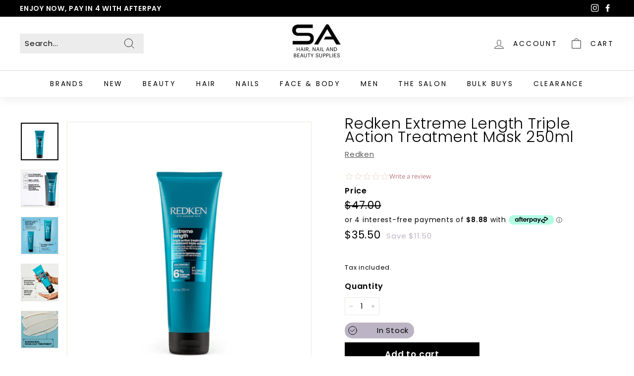

--- FILE ---
content_type: text/javascript; charset=utf-8
request_url: https://sahairsupplies.com.au/products/redken-extreme-length-triple-action-treatment-250ml.js
body_size: 1031
content:
{"id":7627833737331,"title":"Redken Extreme Length Triple Action Treatment Mask 250ml","handle":"redken-extreme-length-triple-action-treatment-250ml","description":"\u003cp\u003eThis \u003cstrong\u003eRedken Extreme Length Triple Action Treatment\u003c\/strong\u003e 5-minute mask helps promote a healthy, nourished scalp, strengthened lengths, and visibly reduced split ends. All create the need to lengthen and strengthen hair. Formulated with our strongest Length Care Complex yet, this mask contains high-quality ingredients to stimulate longer hair and overall strength: Biotin, Niacinamide and Castor Oil. The formula also contains a combination of cationic surfactants, silicones, and glycerin to immediately transform the hair without added weight.\u003c\/p\u003e\n\u003cp class=\"c-content-tile__title\"\u003e\u003cstrong\u003eBenefits:\u003c\/strong\u003e\u003c\/p\u003e\n\u003cul\u003e\n\u003cli\u003e\u003cspan\u003e2X stronger hair in a single use*\u003c\/span\u003e\u003c\/li\u003e\n\u003cli\u003e\u003cspan\u003eVisibly reduces split ends by 68%**\u003c\/span\u003e\u003c\/li\u003e\n\u003cli\u003e\u003cspan\u003eHealthier looking and feeling hair instantly\u003c\/span\u003e\u003c\/li\u003e\n\u003cli\u003e\u003cspan\u003eTargets the scalp, lengths, and ends to reduce breakage\u003c\/span\u003e\u003c\/li\u003e\n\u003c\/ul\u003e\n\u003c!----\u003e","published_at":"2024-06-07T17:56:10+10:00","created_at":"2024-05-31T18:27:17+10:00","vendor":"Redken","type":"Treatments","tags":["Brands_Redken","Category_Treatments","Gift Guide","Hair Masks","Price_$20-$40","Redken","Treatments"],"price":3550,"price_min":3550,"price_max":3550,"available":true,"price_varies":false,"compare_at_price":4700,"compare_at_price_min":4700,"compare_at_price_max":4700,"compare_at_price_varies":false,"variants":[{"id":41881820758131,"title":"Default Title","option1":"Default Title","option2":null,"option3":null,"sku":"P2334900","requires_shipping":true,"taxable":true,"featured_image":null,"available":true,"name":"Redken Extreme Length Triple Action Treatment Mask 250ml","public_title":null,"options":["Default Title"],"price":3550,"weight":250,"compare_at_price":4700,"inventory_management":"shopify","barcode":"884486491817","requires_selling_plan":false,"selling_plan_allocations":[]}],"images":["\/\/cdn.shopify.com\/s\/files\/1\/0078\/5032\/8179\/files\/RedkenExtremeLengthTripleActionTreatment250ml1_0c775887-7ce2-414b-9c2e-3229eaa378fa.jpg?v=1752390472","\/\/cdn.shopify.com\/s\/files\/1\/0078\/5032\/8179\/files\/RedkenExtremeLengthTripleActionTreatment250ml2_fe60ca55-63ad-4e9f-a68d-6869aa7e861b.jpg?v=1752390472","\/\/cdn.shopify.com\/s\/files\/1\/0078\/5032\/8179\/files\/RedkenExtremeLengthTripleActionTreatment250ml5_1f4ed0b0-bf5e-4bce-9dc9-0679715eda33.jpg?v=1752390472","\/\/cdn.shopify.com\/s\/files\/1\/0078\/5032\/8179\/files\/RedkenExtremeLengthTripleActionTreatment250ml4_58427efe-a539-469b-953f-9e4b09385848.jpg?v=1752390472","\/\/cdn.shopify.com\/s\/files\/1\/0078\/5032\/8179\/files\/RedkenExtremeLengthTripleActionTreatment250ml9_855ab3ab-2c58-4c57-bd84-8bc6789b0ca2.jpg?v=1752390472","\/\/cdn.shopify.com\/s\/files\/1\/0078\/5032\/8179\/files\/RedkenExtremeLengthTripleActionTreatment250ml10_882a7dd9-6739-4953-b4fc-24168a79a43e.jpg?v=1752390472","\/\/cdn.shopify.com\/s\/files\/1\/0078\/5032\/8179\/files\/RedkenExtremeLengthTripleActionTreatment250ml3_9102e076-d9fd-4916-a608-0867b7237a54.jpg?v=1752390472","\/\/cdn.shopify.com\/s\/files\/1\/0078\/5032\/8179\/files\/RedkenExtremeLengthTripleActionTreatment250ml6_75fb1f26-2633-4450-b36d-8f23e6039135.jpg?v=1752390472","\/\/cdn.shopify.com\/s\/files\/1\/0078\/5032\/8179\/files\/RedkenExtremeLengthTripleActionTreatment250ml7_6d3ef989-6444-4b3c-9a2f-127d60911dd8.jpg?v=1752390472","\/\/cdn.shopify.com\/s\/files\/1\/0078\/5032\/8179\/files\/RedkenExtremeLengthTripleActionTreatment250ml8_63a83bad-2b86-4d5c-83bf-8ce108f230d3.jpg?v=1752390472"],"featured_image":"\/\/cdn.shopify.com\/s\/files\/1\/0078\/5032\/8179\/files\/RedkenExtremeLengthTripleActionTreatment250ml1_0c775887-7ce2-414b-9c2e-3229eaa378fa.jpg?v=1752390472","options":[{"name":"Title","position":1,"values":["Default Title"]}],"url":"\/products\/redken-extreme-length-triple-action-treatment-250ml","media":[{"alt":null,"id":29867029364851,"position":1,"preview_image":{"aspect_ratio":1.0,"height":1050,"width":1050,"src":"https:\/\/cdn.shopify.com\/s\/files\/1\/0078\/5032\/8179\/files\/RedkenExtremeLengthTripleActionTreatment250ml1_0c775887-7ce2-414b-9c2e-3229eaa378fa.jpg?v=1752390472"},"aspect_ratio":1.0,"height":1050,"media_type":"image","src":"https:\/\/cdn.shopify.com\/s\/files\/1\/0078\/5032\/8179\/files\/RedkenExtremeLengthTripleActionTreatment250ml1_0c775887-7ce2-414b-9c2e-3229eaa378fa.jpg?v=1752390472","width":1050},{"alt":null,"id":29867029397619,"position":2,"preview_image":{"aspect_ratio":1.0,"height":1050,"width":1050,"src":"https:\/\/cdn.shopify.com\/s\/files\/1\/0078\/5032\/8179\/files\/RedkenExtremeLengthTripleActionTreatment250ml2_fe60ca55-63ad-4e9f-a68d-6869aa7e861b.jpg?v=1752390472"},"aspect_ratio":1.0,"height":1050,"media_type":"image","src":"https:\/\/cdn.shopify.com\/s\/files\/1\/0078\/5032\/8179\/files\/RedkenExtremeLengthTripleActionTreatment250ml2_fe60ca55-63ad-4e9f-a68d-6869aa7e861b.jpg?v=1752390472","width":1050},{"alt":null,"id":29867029430387,"position":3,"preview_image":{"aspect_ratio":1.0,"height":1050,"width":1050,"src":"https:\/\/cdn.shopify.com\/s\/files\/1\/0078\/5032\/8179\/files\/RedkenExtremeLengthTripleActionTreatment250ml5_1f4ed0b0-bf5e-4bce-9dc9-0679715eda33.jpg?v=1752390472"},"aspect_ratio":1.0,"height":1050,"media_type":"image","src":"https:\/\/cdn.shopify.com\/s\/files\/1\/0078\/5032\/8179\/files\/RedkenExtremeLengthTripleActionTreatment250ml5_1f4ed0b0-bf5e-4bce-9dc9-0679715eda33.jpg?v=1752390472","width":1050},{"alt":null,"id":29867029463155,"position":4,"preview_image":{"aspect_ratio":1.0,"height":1050,"width":1050,"src":"https:\/\/cdn.shopify.com\/s\/files\/1\/0078\/5032\/8179\/files\/RedkenExtremeLengthTripleActionTreatment250ml4_58427efe-a539-469b-953f-9e4b09385848.jpg?v=1752390472"},"aspect_ratio":1.0,"height":1050,"media_type":"image","src":"https:\/\/cdn.shopify.com\/s\/files\/1\/0078\/5032\/8179\/files\/RedkenExtremeLengthTripleActionTreatment250ml4_58427efe-a539-469b-953f-9e4b09385848.jpg?v=1752390472","width":1050},{"alt":null,"id":29867029495923,"position":5,"preview_image":{"aspect_ratio":1.0,"height":698,"width":698,"src":"https:\/\/cdn.shopify.com\/s\/files\/1\/0078\/5032\/8179\/files\/RedkenExtremeLengthTripleActionTreatment250ml9_855ab3ab-2c58-4c57-bd84-8bc6789b0ca2.jpg?v=1752390472"},"aspect_ratio":1.0,"height":698,"media_type":"image","src":"https:\/\/cdn.shopify.com\/s\/files\/1\/0078\/5032\/8179\/files\/RedkenExtremeLengthTripleActionTreatment250ml9_855ab3ab-2c58-4c57-bd84-8bc6789b0ca2.jpg?v=1752390472","width":698},{"alt":null,"id":29867029528691,"position":6,"preview_image":{"aspect_ratio":1.0,"height":698,"width":698,"src":"https:\/\/cdn.shopify.com\/s\/files\/1\/0078\/5032\/8179\/files\/RedkenExtremeLengthTripleActionTreatment250ml10_882a7dd9-6739-4953-b4fc-24168a79a43e.jpg?v=1752390472"},"aspect_ratio":1.0,"height":698,"media_type":"image","src":"https:\/\/cdn.shopify.com\/s\/files\/1\/0078\/5032\/8179\/files\/RedkenExtremeLengthTripleActionTreatment250ml10_882a7dd9-6739-4953-b4fc-24168a79a43e.jpg?v=1752390472","width":698},{"alt":null,"id":29867029561459,"position":7,"preview_image":{"aspect_ratio":1.0,"height":1050,"width":1050,"src":"https:\/\/cdn.shopify.com\/s\/files\/1\/0078\/5032\/8179\/files\/RedkenExtremeLengthTripleActionTreatment250ml3_9102e076-d9fd-4916-a608-0867b7237a54.jpg?v=1752390472"},"aspect_ratio":1.0,"height":1050,"media_type":"image","src":"https:\/\/cdn.shopify.com\/s\/files\/1\/0078\/5032\/8179\/files\/RedkenExtremeLengthTripleActionTreatment250ml3_9102e076-d9fd-4916-a608-0867b7237a54.jpg?v=1752390472","width":1050},{"alt":null,"id":29867029594227,"position":8,"preview_image":{"aspect_ratio":1.0,"height":1050,"width":1050,"src":"https:\/\/cdn.shopify.com\/s\/files\/1\/0078\/5032\/8179\/files\/RedkenExtremeLengthTripleActionTreatment250ml6_75fb1f26-2633-4450-b36d-8f23e6039135.jpg?v=1752390472"},"aspect_ratio":1.0,"height":1050,"media_type":"image","src":"https:\/\/cdn.shopify.com\/s\/files\/1\/0078\/5032\/8179\/files\/RedkenExtremeLengthTripleActionTreatment250ml6_75fb1f26-2633-4450-b36d-8f23e6039135.jpg?v=1752390472","width":1050},{"alt":null,"id":29867029626995,"position":9,"preview_image":{"aspect_ratio":1.0,"height":1050,"width":1050,"src":"https:\/\/cdn.shopify.com\/s\/files\/1\/0078\/5032\/8179\/files\/RedkenExtremeLengthTripleActionTreatment250ml7_6d3ef989-6444-4b3c-9a2f-127d60911dd8.jpg?v=1752390472"},"aspect_ratio":1.0,"height":1050,"media_type":"image","src":"https:\/\/cdn.shopify.com\/s\/files\/1\/0078\/5032\/8179\/files\/RedkenExtremeLengthTripleActionTreatment250ml7_6d3ef989-6444-4b3c-9a2f-127d60911dd8.jpg?v=1752390472","width":1050},{"alt":null,"id":29867029659763,"position":10,"preview_image":{"aspect_ratio":1.0,"height":1050,"width":1050,"src":"https:\/\/cdn.shopify.com\/s\/files\/1\/0078\/5032\/8179\/files\/RedkenExtremeLengthTripleActionTreatment250ml8_63a83bad-2b86-4d5c-83bf-8ce108f230d3.jpg?v=1752390472"},"aspect_ratio":1.0,"height":1050,"media_type":"image","src":"https:\/\/cdn.shopify.com\/s\/files\/1\/0078\/5032\/8179\/files\/RedkenExtremeLengthTripleActionTreatment250ml8_63a83bad-2b86-4d5c-83bf-8ce108f230d3.jpg?v=1752390472","width":1050}],"requires_selling_plan":false,"selling_plan_groups":[]}